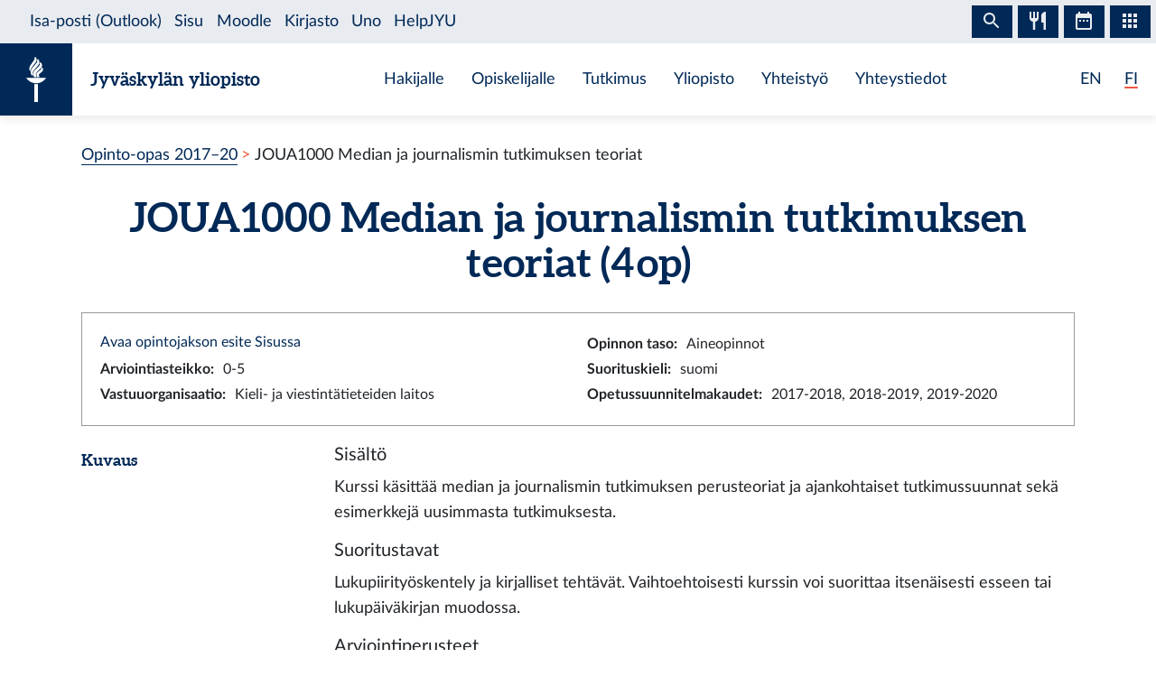

--- FILE ---
content_type: text/html; charset=utf-8
request_url: https://opinto-opas.jyu.fi/2018/fi/opintojakso/joua1000/
body_size: 6077
content:
<!DOCTYPE html><html lang="fi" class="has-jybar"><head><meta charSet="utf-8"/><meta http-equiv="x-ua-compatible" content="ie=edge"/><meta name="viewport" content="width=device-width, initial-scale=1, shrink-to-fit=no"/><link href="/2018/styles.f354ba564ef318f4cf2b.css" rel="stylesheet" type="text/css"/><meta name="generator" content="Gatsby 2.21.7"/><link rel="icon" href="/2018/favicon-32x32.png?v=c840b864262da8cca336722e31d2301a"/><link rel="manifest" href="/2018/manifest.webmanifest"/><meta name="theme-color" content="#002957"/><link rel="apple-touch-icon" sizes="48x48" href="/2018/icons/icon-48x48.png?v=c840b864262da8cca336722e31d2301a"/><link rel="apple-touch-icon" sizes="72x72" href="/2018/icons/icon-72x72.png?v=c840b864262da8cca336722e31d2301a"/><link rel="apple-touch-icon" sizes="96x96" href="/2018/icons/icon-96x96.png?v=c840b864262da8cca336722e31d2301a"/><link rel="apple-touch-icon" sizes="144x144" href="/2018/icons/icon-144x144.png?v=c840b864262da8cca336722e31d2301a"/><link rel="apple-touch-icon" sizes="192x192" href="/2018/icons/icon-192x192.png?v=c840b864262da8cca336722e31d2301a"/><link rel="apple-touch-icon" sizes="256x256" href="/2018/icons/icon-256x256.png?v=c840b864262da8cca336722e31d2301a"/><link rel="apple-touch-icon" sizes="384x384" href="/2018/icons/icon-384x384.png?v=c840b864262da8cca336722e31d2301a"/><link rel="apple-touch-icon" sizes="512x512" href="/2018/icons/icon-512x512.png?v=c840b864262da8cca336722e31d2301a"/><style data-styled="" data-styled-version="5.1.0">.brHBuH{display:-webkit-box;display:-webkit-flex;display:-ms-flexbox;display:flex;-webkit-align-items:center;-webkit-box-align:center;-ms-flex-align:center;align-items:center;}/*!sc*/
.brHBuH:hover{-webkit-text-decoration:none;text-decoration:none;}/*!sc*/
data-styled.g1[id="BrandLogo__StyledExternalLink-i6whz0-0"]{content:"brHBuH,"}/*!sc*/
.iawLqL{font-size:20px;font-family:"Aleo",Georgia,"Times New Roman",Times,serif;line-height:1.2;}/*!sc*/
data-styled.g2[id="BrandLogo__StyledBrandText-i6whz0-1"]{content:"iawLqL,"}/*!sc*/
.djIUPQ li:nth-last-child(1){margin-left:25.22px;}/*!sc*/
@media (max-width:576px){.djIUPQ{padding-left:0;}.djIUPQ li:nth-last-child(1){margin-left:15px;}}/*!sc*/
data-styled.g3[id="LanguageSwitch__LanguageList-w2mdrh-0"]{content:"djIUPQ,"}/*!sc*/
.kheoFf{color:inherit;}/*!sc*/
.kheoFf:hover{cursor:pointer;color:inherit;-webkit-text-decoration:none;text-decoration:none;}/*!sc*/
data-styled.g4[id="LanguageSwitch__StyledLink-w2mdrh-1"]{content:"kheoFf,"}/*!sc*/
.duAqQW{position:relative;overflow:hidden;}/*!sc*/
.duAqQW::after{content:'';background-color:#f1563f;border-radius:5px;position:absolute;left:0;bottom:-2px;width:0;height:2px;-webkit-transition:all 0.3s;transition:all 0.3s;}/*!sc*/
.duAqQW:hover::after{width:100%;}/*!sc*/
.bThgpW{position:relative;overflow:hidden;}/*!sc*/
.bThgpW::after{content:'';background-color:#f1563f;border-radius:5px;position:absolute;left:0;bottom:-2px;width:100%;height:2px;-webkit-transition:all 0.3s;transition:all 0.3s;}/*!sc*/
.bThgpW:hover::after{width:100%;}/*!sc*/
data-styled.g5[id="LanguageSwitch__Underline-w2mdrh-2"]{content:"duAqQW,bThgpW,"}/*!sc*/
.cCnMPp{box-shadow:rgba(0,0,0,0.1) 0px 3px 10px;}/*!sc*/
data-styled.g6[id="Header__Navbar-sc-15fqmtv-0"]{content:"cCnMPp,"}/*!sc*/
.iCelII{width:auto;}/*!sc*/
@media (min-width:){.iCelII{width:auto;}}/*!sc*/
data-styled.g7[id="Header__LanguageWrapper-sc-15fqmtv-1"]{content:"iCelII,"}/*!sc*/
.ghCPep{box-shadow:rgba(0,0,0,0.1) 0px -3px 10px;}/*!sc*/
data-styled.g8[id="Footer__StyledFooter-sc-1ww75ni-0"]{content:"ghCPep,"}/*!sc*/
.kwvMek a{margin-left:38px;}/*!sc*/
@media (max-width:576px){.kwvMek{padding-top:25px;}}/*!sc*/
data-styled.g9[id="Footer__SocialLinksContainer-sc-1ww75ni-1"]{content:"kwvMek,"}/*!sc*/
.gEnpYy{color:#002957;font-size:25px;-webkit-transition:all 0.3s;transition:all 0.3s;}/*!sc*/
.gEnpYy:hover{color:#002957;opacity:0.7;}/*!sc*/
.dPeJJl{color:#002957;font-size:22px;-webkit-transition:all 0.3s;transition:all 0.3s;}/*!sc*/
.dPeJJl:hover{color:#002957;opacity:0.7;}/*!sc*/
data-styled.g10[id="Footer__StyledLink-sc-1ww75ni-2"]{content:"gEnpYy,dPeJJl,"}/*!sc*/
.dcvKVf{min-height:calc(100vh - 48px);display:-webkit-box;display:-webkit-flex;display:-ms-flexbox;display:flex;-webkit-flex-flow:column nowrap;-ms-flex-flow:column nowrap;flex-flow:column nowrap;}/*!sc*/
data-styled.g11[id="Layout__TopLevelContainer-q242yx-0"]{content:"dcvKVf,"}/*!sc*/
.jEdnhU{display:-webkit-box;display:-webkit-flex;display:-ms-flexbox;display:flex;-webkit-flex-flow:column nowrap;-ms-flex-flow:column nowrap;flex-flow:column nowrap;-webkit-align-items:center;-webkit-box-align:center;-ms-flex-align:center;align-items:center;margin-top:30px;}/*!sc*/
data-styled.g12[id="Layout__ContentSection-q242yx-1"]{content:"jEdnhU,"}/*!sc*/
.eZbIau{display:-webkit-box;display:-webkit-flex;display:-ms-flexbox;display:flex;-webkit-align-items:center;-webkit-box-align:center;-ms-flex-align:center;align-items:center;font-size:18px;font-weight:bold;margin-bottom:0;}/*!sc*/
data-styled.g21[id="DataRow__FieldHeader-dgsuuv-0"]{content:"eZbIau,"}/*!sc*/
.hKtZao{display:-webkit-box;display:-webkit-flex;display:-ms-flexbox;display:flex;-webkit-align-items:center;-webkit-box-align:center;-ms-flex-align:center;align-items:center;margin-bottom:0;}/*!sc*/
.hKtZao a{color:#002957;border-color:#002957;}/*!sc*/
.hKtZao a:hover{color:#002957;-webkit-text-decoration:none;text-decoration:none;border-bottom-color:transparent;}/*!sc*/
data-styled.g22[id="DataRow__FieldContentCol-dgsuuv-1"]{content:"hKtZao,"}/*!sc*/
.jtuvgX{display:-webkit-box;display:-webkit-flex;display:-ms-flexbox;display:flex;-webkit-flex-flow:row nowrap;-ms-flex-flow:row nowrap;flex-flow:row nowrap;-webkit-box-pack:start;-webkit-justify-content:flex-start;-ms-flex-pack:start;justify-content:flex-start;-webkit-align-items:flex-start;-webkit-box-align:flex-start;-ms-flex-align:flex-start;align-items:flex-start;}/*!sc*/
.jtuvgX *{font-size:inherit;margin-left:0;padding-left:0;}/*!sc*/
.jtuvgX *:last-child{margin-bottom:0;}/*!sc*/
.jtuvgX ul{padding-left:15px;}/*!sc*/
data-styled.g23[id="DataRow__SmallRowContainer-dgsuuv-2"]{content:"jtuvgX,"}/*!sc*/
.ZltFm{min-height:28px;margin-right:10px;display:-webkit-box;display:-webkit-flex;display:-ms-flexbox;display:flex;-webkit-flex-flow:row nowrap;-ms-flex-flow:row nowrap;flex-flow:row nowrap;-webkit-align-items:center;-webkit-box-align:center;-ms-flex-align:center;align-items:center;}/*!sc*/
data-styled.g24[id="DataRow__SmallRowPart-dgsuuv-3"]{content:"ZltFm,"}/*!sc*/
.ZbLJi{border:1px solid #999;padding:20px;margin-bottom:20px;}/*!sc*/
data-styled.g35[id="CourseUnitPage__InfoBox-sc-12bkusc-0"]{content:"ZbLJi,"}/*!sc*/
.euYXmS{margin-bottom:0;font-size:18px;}/*!sc*/
data-styled.g36[id="CourseUnitPage__RealisationHeader-sc-12bkusc-1"]{content:"euYXmS,"}/*!sc*/
.eMieJQ{margin:10px 20px;}/*!sc*/
data-styled.g37[id="CourseUnitPage__RealisationPanel-sc-12bkusc-2"]{content:"eMieJQ,"}/*!sc*/
.kXJiyy{-webkit-flex:1 0 10px;-ms-flex:1 0 10px;flex:1 0 10px;border-bottom:1px dotted #002957;margin:0 12px;}/*!sc*/
data-styled.g38[id="CourseUnitPage__DividerLine-sc-12bkusc-3"]{content:"kXJiyy,"}/*!sc*/
.cvnePB{font-size:22px;}/*!sc*/
data-styled.g39[id="CourseUnitPage__CompletionMethodHeader-sc-12bkusc-4"]{content:"cvnePB,"}/*!sc*/
.iRgQFQ{-webkit-transition:color 200ms;transition:color 200ms;}/*!sc*/
data-styled.g40[id="CourseUnitPage__DimmableRow-sc-12bkusc-5"]{content:"iRgQFQ,"}/*!sc*/
.fxUviD{-webkit-transition:color 200ms;transition:color 200ms;cursor:pointer;}/*!sc*/
.fxUviD:nth-child(4n + 3){background:#f6f7f7;}/*!sc*/
data-styled.g41[id="CourseUnitPage__MethodRow-sc-12bkusc-6"]{content:"fxUviD,"}/*!sc*/
.dsxJgk{border:1px solid black;border-bottom:none;padding:6px 12px;}/*!sc*/
.dsxJgk::before{content:'';position:absolute;top:0;bottom:0;left:0;width:2px;background:transparent;-webkit-transition:background 200ms;transition:background 200ms;}/*!sc*/
data-styled.g42[id="CourseUnitPage__BorderedCol-sc-12bkusc-7"]{content:"dsxJgk,"}/*!sc*/
.cCcour{max-width:40px;border-left:1px solid black;display:-webkit-box;display:-webkit-flex;display:-ms-flexbox;display:flex;-webkit-box-pack:center;-webkit-justify-content:center;-ms-flex-pack:center;justify-content:center;-webkit-align-items:center;-webkit-box-align:center;-ms-flex-align:center;align-items:center;font-weight:normal;}/*!sc*/
.cCcour:nth-child(even){background:#f6f7f7;}/*!sc*/
.cCcour::before{content:'';position:absolute;top:0;bottom:0;left:0;width:2px;background:transparent;-webkit-transition:background 200ms;transition:background 200ms;}/*!sc*/
.cCcour::after{content:'';position:absolute;top:0;left:0;right:0;height:2px;background:transparent;-webkit-transition:background 200ms;transition:background 200ms;}/*!sc*/
data-styled.g43[id="CourseUnitPage__CrossColNoSeparator-sc-12bkusc-8"]{content:"cCcour,"}/*!sc*/
.faMeFI{max-width:40px;border-left:1px solid black;display:-webkit-box;display:-webkit-flex;display:-ms-flexbox;display:flex;-webkit-box-pack:center;-webkit-justify-content:center;-ms-flex-pack:center;justify-content:center;-webkit-align-items:center;-webkit-box-align:center;-ms-flex-align:center;align-items:center;font-weight:normal;border-top:1px solid #002957;}/*!sc*/
.faMeFI:nth-child(even){background:#f6f7f7;}/*!sc*/
.faMeFI::before{content:'';position:absolute;top:0;bottom:0;left:0;width:2px;background:transparent;-webkit-transition:background 200ms;transition:background 200ms;}/*!sc*/
.faMeFI::after{content:'';position:absolute;top:0;left:0;right:0;height:2px;background:transparent;-webkit-transition:background 200ms;transition:background 200ms;}/*!sc*/
data-styled.g44[id="CourseUnitPage__CrossCol-sc-12bkusc-9"]{content:"faMeFI,"}/*!sc*/
.hWpdNe{border-bottom:1px solid #002957;}/*!sc*/
data-styled.g45[id="CourseUnitPage__BottomRow-sc-12bkusc-10"]{content:"hWpdNe,"}/*!sc*/
</style><title data-react-helmet="true">Median ja journalismin tutkimuksen teoriat — Jyväskylän yliopiston opinto-opas</title><link data-react-helmet="true" rel="canonical" href="https://opinto-opas.jyu.fi/2018/fi/opintojakso/joua1000/"/><link data-react-helmet="true" rel="alternate" href="/2018/fi/opintojakso/joua1000/" hrefLang="fi"/><link data-react-helmet="true" rel="alternate" href="/2018/en/courseunit/joua1000/" hrefLang="en"/><meta data-react-helmet="true" name="keywords" content=""/><meta data-react-helmet="true" name="twitter:card" content="summary"/><meta data-react-helmet="true" name="twitter:image" content="https://opinto-opas.jyu.fi/2018/static/ce372135c0eba53ba436e0bd6889bb91/logo.png"/><meta data-react-helmet="true" name="twitter:title" content="Median ja journalismin tutkimuksen teoriat — Jyväskylän yliopiston opinto-opas"/><meta data-react-helmet="true" name="twitter:url" content="https://opinto-opas.jyu.fi/2018/fi/opintojakso/joua1000/"/><meta data-react-helmet="true" property="og:image" content="https://opinto-opas.jyu.fi/2018/static/ce372135c0eba53ba436e0bd6889bb91/logo.png"/><meta data-react-helmet="true" property="og:image:type" content="image/png"/><meta data-react-helmet="true" property="og:site_name" content="Jyväskylän yliopiston opinto-opas"/><meta data-react-helmet="true" property="og:title" content="Median ja journalismin tutkimuksen teoriat — Jyväskylän yliopiston opinto-opas"/><meta data-react-helmet="true" property="og:type" content="website"/><meta data-react-helmet="true" property="og:url" content="https://opinto-opas.jyu.fi/2018/fi/opintojakso/joua1000/"/><script src="https://jybar.app.jyu.fi/loader.js" data-name="jybar" async="" data-nocollapse="1"></script><link as="script" rel="preload" href="/2018/webpack-runtime-0c87741614ae31717c81.js"/><link as="script" rel="preload" href="/2018/framework-98d3acaa9261c489e046.js"/><link as="script" rel="preload" href="/2018/a9a7754c-9d8705b978b685017b7b.js"/><link as="script" rel="preload" href="/2018/cb1608f2-0cf9ecc316c9c50bfdb1.js"/><link as="script" rel="preload" href="/2018/app-e7bb3cb4e7182170f716.js"/><link as="script" rel="preload" href="/2018/styles-8636a280cbc61d53ad10.js"/><link as="script" rel="preload" href="/2018/84cfd735f74f35b3544a99290ee13694bb5d8ac6-62a7820b685585c424d9.js"/><link as="script" rel="preload" href="/2018/component---src-templates-module-page-tsx-4e3dc52b8a19a02daae0.js"/><link as="fetch" rel="preload" href="/2018/page-data/fi/opintojakso/joua1000/page-data.json" crossorigin="anonymous"/><link as="fetch" rel="preload" href="/2018/page-data/app-data.json" crossorigin="anonymous"/></head><body><div id="___gatsby"><div style="outline:none" tabindex="-1" id="gatsby-focus-wrapper"><div class="Layout__TopLevelContainer-q242yx-0 dcvKVf"><div class="mb-60px mb-md-110px"><nav id="skip-links" aria-label="Pikalinkit" data-nosnippet="data-nosnippet"><a class="sr-only sr-only-focusable position-absolute bg-white" style="z-index:1" href="#content">Siirry sisältöön</a></nav><header class="Header__Navbar-sc-15fqmtv-0 cCnMPp navbar navbar-white"><div class="d-flex justify-content-between w-100" data-nosnippet="data-nosnippet"><div class="d-flex align-items-center " data-nosnippet="data-nosnippet"><a class="BrandLogo__StyledExternalLink-i6whz0-0 brHBuH d-flex align-items-center" href="https://www.jyu.fi/fi" title="Jyväskylän yliopisto" aria-label="Jyväskylän yliopisto"><div class="site-logo-container"><span class="site-logo"></span></div><span class="BrandLogo__StyledBrandText-i6whz0-1 iawLqL font-weight-bold ml-2 ml-sm-20px text-blue">Jyväskylän yliopisto</span></a></div><div class="site-links-container d-none d-lg-flex"><ul class="d-flex justify-content-around align-items-center mx-auto mb-0 pl-0 h-100"><li><a href="https://www.jyu.fi/fi/hakijalle">Hakijalle</a></li><li><a href="https://www.jyu.fi/fi/opiskelijalle">Opiskelijalle</a></li><li><a href="https://www.jyu.fi/fi/tutkimus">Tutkimus</a></li><li><a href="https://www.jyu.fi/fi/yliopisto">Yliopisto</a></li><li><a href="https://www.jyu.fi/fi/yhteistyo">Yhteistyö</a></li><li><a href="https://www.jyu.fi/fi/yhteystiedot">Yhteystiedot</a></li></ul></div><div class="Header__LanguageWrapper-sc-15fqmtv-1 iCelII Language-switch d-flex align-items-center justify-content-center mr-3 mr-sm-4"><nav class="text-blue language-switch" aria-label="Language menu, kielivalikko"><ul class="LanguageSwitch__LanguageList-w2mdrh-0 djIUPQ d-inline-flex mb-0"><li class="d-inline"><a lang="en" aria-label="English: change language to English" class="LanguageSwitch__StyledLink-w2mdrh-1 kheoFf" href="/2018/en/courseunit/joua1000/"><span color="#f1563f" width="2px" class="LanguageSwitch__Underline-w2mdrh-2 duAqQW">EN</span></a></li><li class="d-inline"><span color="#f1563f" width="2px" class="LanguageSwitch__Underline-w2mdrh-2 bThgpW">FI</span></li></ul></nav></div></div></header><div data-nosnippet="data-nosnippet" class="container"><nav aria-label="breadcrumb"><ol class="breadcrumb"><li class="breadcrumb-item"><a href="/2018/fi/">Opinto-opas 2017–20</a></li><li class="breadcrumb-item active" aria-current="page">JOUA1000 Median ja journalismin tutkimuksen teoriat</li></ol></nav></div><section id="content" role="main" class="Layout__ContentSection-q242yx-1 jEdnhU"><div class="container-md"><h1 class="text-center mb-30px">JOUA1000 Median ja journalismin tutkimuksen teoriat (4 op)</h1><div class="CourseUnitPage__InfoBox-sc-12bkusc-0 ZbLJi container-fluid"><div class="row"><div class="col-md-6 col-12"><a href="https://sisu.jyu.fi/student/courseunit/jy-CU-42519-v2/brochure" target="_blank" rel="noopener noreferrer">Avaa opintojakson esite Sisussa</a></div><div class="col-md-6 col-12"><div class="DataRow__SmallRowContainer-dgsuuv-2 jtuvgX"><div class="DataRow__SmallRowPart-dgsuuv-3 ZltFm"><b>Opinnon taso<!-- -->:</b></div><div class="DataRow__SmallRowPart-dgsuuv-3 ZltFm">Aineopinnot</div></div></div><div class="col-md-6 col-12"><div class="DataRow__SmallRowContainer-dgsuuv-2 jtuvgX"><div class="DataRow__SmallRowPart-dgsuuv-3 ZltFm"><b>Arviointiasteikko<!-- -->:</b></div><div class="DataRow__SmallRowPart-dgsuuv-3 ZltFm">0-5</div></div></div><div class="col-md-6 col-12"><div class="DataRow__SmallRowContainer-dgsuuv-2 jtuvgX"><div class="DataRow__SmallRowPart-dgsuuv-3 ZltFm"><b>Suorituskieli<!-- -->:</b></div><div class="DataRow__SmallRowPart-dgsuuv-3 ZltFm">suomi</div></div></div><div class="col-md-6 col-12"><div class="DataRow__SmallRowContainer-dgsuuv-2 jtuvgX"><div class="DataRow__SmallRowPart-dgsuuv-3 ZltFm"><b>Vastuuorganisaatio<!-- -->:</b></div><div class="DataRow__SmallRowPart-dgsuuv-3 ZltFm">Kieli- ja viestintätieteiden laitos</div></div></div><div class="col-md-6 col-12"><div class="DataRow__SmallRowContainer-dgsuuv-2 jtuvgX"><div class="DataRow__SmallRowPart-dgsuuv-3 ZltFm"><b>Opetussuunnitelmakaudet<!-- -->:</b></div><div class="DataRow__SmallRowPart-dgsuuv-3 ZltFm">2017-2018, 2018-2019, 2019-2020</div></div></div></div></div><div><div class="mb-3 row"><div class="col-lg col-12"><h2 class="DataRow__FieldHeader-dgsuuv-0 eZbIau">Kuvaus</h2></div><div class="DataRow__FieldContentCol-dgsuuv-1 hKtZao col-lg-9 col-12"><div><span><h5>Sisältö</h5><p>Kurssi käsittää median ja journalismin tutkimuksen perusteoriat ja ajankohtaiset tutkimussuunnat sekä esimerkkejä uusimmasta tutkimuksesta.</p><h5>Suoritustavat</h5><p>Lukupiirityöskentely ja kirjalliset tehtävät. Vaihtoehtoisesti kurssin voi suorittaa itsenäisesti esseen tai lukupäiväkirjan muodossa.</p><h5>Arviointiperusteet</h5><p>Aktiivinen osallistuminen lukupiirin tapaamisiin (vähintään 80 % läsnäolo) ja tehtävien suorittaminen suhteessa osaamistavoitteisiin. Vaihtoehtoisesti lukupäiväkirjan tai esseen suorittaminen suhteessa osaamistavoitteisiin.</p><p>Arvosanakohtaiset arviointikriteerit esitellään kurssin ohjeissa Kopassa.</p></span></div></div></div><div class="mb-3 row"><div class="col-lg col-12"><h2 class="DataRow__FieldHeader-dgsuuv-0 eZbIau">Osaamistavoitteet</h2></div><div class="DataRow__FieldContentCol-dgsuuv-1 hKtZao col-lg-9 col-12"><div><span>Opiskelija<br />- hallitsee mediaa ja journalismia käsittelevien teorioiden peruskäsitteet ja -käsitykset<br />- tuntee median ja journalismin tutkimuksen keskeiset ja ajankohtaiset kysymykset ja teoriat ja kykenee soveltamaan niitä tutkielmissaan<br />- kykenee tieteelliseen keskusteluun.</span></div></div></div><div class="mb-3 row"><div class="col-lg col-12"><h2 class="DataRow__FieldHeader-dgsuuv-0 eZbIau">Lisätietoja</h2></div><div class="DataRow__FieldContentCol-dgsuuv-1 hKtZao col-lg-9 col-12"><div><span><p>Suositus ajoituksesta: 2. vuosi (pelkästään maisteriohjelmassa opiskeleville 1. vuosi)</p></span></div></div></div><div class="mb-3 row"><div class="col-lg col-12"><h2 class="DataRow__FieldHeader-dgsuuv-0 eZbIau">Kirjallisuus</h2></div><div class="DataRow__FieldContentCol-dgsuuv-1 hKtZao col-lg-9 col-12"><div><ul><li><span>McQuail 2010. McQuail’s Mass Communication Theory (6th edition)</span></li><li><span>Castells 2009. Communication Power</span></li><li><span>Wahl-Jorgensen &amp; Hanitzsch (toim.) 2009. The Handbook of Journalism Studies</span></li><li><span>Ajankohtaisia tieteellisiä artikkeleita</span></li></ul></div></div></div></div><h2 class="mb-3">Suoritustavat</h2><div class="container-fluid"><div tabindex="0" class="CourseUnitPage__DimmableRow-sc-12bkusc-5 CourseUnitPage__MethodRow-sc-12bkusc-6 fxUviD row"><div class="CourseUnitPage__BorderedCol-sc-12bkusc-7 dsxJgk col"><h3 class="CourseUnitPage__CompletionMethodHeader-sc-12bkusc-4 cvnePB">Tapa 1</h3><div class="mt-1"><div>Valitaan kaikki merkityt osat</div></div></div></div><div class="row"><div class="CourseUnitPage__CrossColNoSeparator-sc-12bkusc-8 cCcour col"></div><div class="CourseUnitPage__BorderedCol-sc-12bkusc-7 dsxJgk col"><b>Suoritustapojen osat</b></div></div><div class="CourseUnitPage__DimmableRow-sc-12bkusc-5 iRgQFQ row"><div class="CourseUnitPage__CrossColNoSeparator-sc-12bkusc-8 CourseUnitPage__CrossCol-sc-12bkusc-9 faMeFI col"><span aria-label="Kuuluu tapaan 1">x</span></div><div class="CourseUnitPage__BorderedCol-sc-12bkusc-7 dsxJgk col"><h3 class="CourseUnitPage__CompletionMethodHeader-sc-12bkusc-4 cvnePB">Osallistuminen opetukseen (4 op)</h3><div class="DataRow__SmallRowContainer-dgsuuv-2 jtuvgX"><div class="DataRow__SmallRowPart-dgsuuv-3 ZltFm"><b>Tyyppi<!-- -->:</b></div><div class="DataRow__SmallRowPart-dgsuuv-3 ZltFm">Osallistuminen opetukseen</div></div><div class="DataRow__SmallRowContainer-dgsuuv-2 jtuvgX"><div class="DataRow__SmallRowPart-dgsuuv-3 ZltFm"><b>Arviointiasteikko<!-- -->:</b></div><div class="DataRow__SmallRowPart-dgsuuv-3 ZltFm">0-5</div></div><div class="DataRow__SmallRowContainer-dgsuuv-2 jtuvgX"><div class="DataRow__SmallRowPart-dgsuuv-3 ZltFm"><b>Suorituskieli<!-- -->:</b></div><div class="DataRow__SmallRowPart-dgsuuv-3 ZltFm">suomi</div></div><div data-accordion-component="Accordion" class="accordion"><h4 class="mt-1">Opetus</h4><div data-accordion-component="AccordionItem" class="accordion__item"><div data-accordion-component="AccordionItemHeading" role="heading" class="accordion__heading" aria-level="3"><div id="accordion__heading-jy-CUR-6068" aria-disabled="false" aria-expanded="false" aria-controls="accordion__panel-jy-CUR-6068" role="button" tabindex="0" class="accordion__button" data-accordion-component="AccordionItemButton"><div class="d-flex justify-content-between align-items-center mt-2"><h5 class="CourseUnitPage__RealisationHeader-sc-12bkusc-1 euYXmS">17.9.–3.12.2019<!-- --> <!-- -->Pienryhmäopetus</h5><span class="CourseUnitPage__DividerLine-sc-12bkusc-3 kXJiyy"></span></div></div></div><div data-accordion-component="AccordionItemPanel" class="CourseUnitPage__RealisationPanel-sc-12bkusc-2 eMieJQ" aria-hidden="true" aria-labelledby="accordion__heading-jy-CUR-6068" id="accordion__panel-jy-CUR-6068" hidden=""><div class="DataRow__SmallRowContainer-dgsuuv-2 jtuvgX"><div class="DataRow__SmallRowPart-dgsuuv-3 ZltFm"><b>Ilmoittautumisaika<!-- -->:</b></div><div class="DataRow__SmallRowPart-dgsuuv-3 ZltFm">20.8.2019 9.00–15.9.2019 23.59</div></div><div class="DataRow__SmallRowContainer-dgsuuv-2 jtuvgX"><div class="DataRow__SmallRowPart-dgsuuv-3 ZltFm"><b>Tyyppi<!-- -->:</b></div><div class="DataRow__SmallRowPart-dgsuuv-3 ZltFm">Pienryhmäopetus</div></div><div class="DataRow__SmallRowContainer-dgsuuv-2 jtuvgX"><div class="DataRow__SmallRowPart-dgsuuv-3 ZltFm"><b>Suorituskieli<!-- -->:</b></div><div class="DataRow__SmallRowPart-dgsuuv-3 ZltFm">suomi</div></div><div class="DataRow__SmallRowContainer-dgsuuv-2 jtuvgX"><div class="DataRow__SmallRowPart-dgsuuv-3 ZltFm"><b>Vastuuorganisaatio<!-- -->:</b></div><div class="DataRow__SmallRowPart-dgsuuv-3 ZltFm">Kieli- ja viestintätieteiden laitos</div></div></div></div><div data-accordion-component="AccordionItem" class="accordion__item"><div data-accordion-component="AccordionItemHeading" role="heading" class="accordion__heading" aria-level="3"><div id="accordion__heading-jy-CUR-6070" aria-disabled="false" aria-expanded="false" aria-controls="accordion__panel-jy-CUR-6070" role="button" tabindex="0" class="accordion__button" data-accordion-component="AccordionItemButton"><div class="d-flex justify-content-between align-items-center mt-2"><h5 class="CourseUnitPage__RealisationHeader-sc-12bkusc-1 euYXmS">13.1.–15.6.2020<!-- --> <!-- -->Kirjallinen työ</h5><span class="CourseUnitPage__DividerLine-sc-12bkusc-3 kXJiyy"></span></div></div></div><div data-accordion-component="AccordionItemPanel" class="CourseUnitPage__RealisationPanel-sc-12bkusc-2 eMieJQ" aria-hidden="true" aria-labelledby="accordion__heading-jy-CUR-6070" id="accordion__panel-jy-CUR-6070" hidden=""><div class="DataRow__SmallRowContainer-dgsuuv-2 jtuvgX"><div class="DataRow__SmallRowPart-dgsuuv-3 ZltFm"><b>Ilmoittautumisaika<!-- -->:</b></div><div class="DataRow__SmallRowPart-dgsuuv-3 ZltFm">10.12.2019 8.00–15.6.2020 23.59</div></div><div class="DataRow__SmallRowContainer-dgsuuv-2 jtuvgX"><div class="DataRow__SmallRowPart-dgsuuv-3 ZltFm"><b>Tyyppi<!-- -->:</b></div><div class="DataRow__SmallRowPart-dgsuuv-3 ZltFm">Kirjallinen työ</div></div><div class="DataRow__SmallRowContainer-dgsuuv-2 jtuvgX"><div class="DataRow__SmallRowPart-dgsuuv-3 ZltFm"><b>Suorituskieli<!-- -->:</b></div><div class="DataRow__SmallRowPart-dgsuuv-3 ZltFm">suomi</div></div><div class="DataRow__SmallRowContainer-dgsuuv-2 jtuvgX"><div class="DataRow__SmallRowPart-dgsuuv-3 ZltFm"><b>Vastuuorganisaatio<!-- -->:</b></div><div class="DataRow__SmallRowPart-dgsuuv-3 ZltFm">Kieli- ja viestintätieteiden laitos</div></div></div></div></div></div></div><div class="CourseUnitPage__BottomRow-sc-12bkusc-10 hWpdNe row"></div></div></div></section></div><footer id="footer" class="Footer__StyledFooter-sc-1ww75ni-0 ghCPep d-flex flex-column flex-sm-row flex-wrap justify-content-between w-100 mt-auto mt-110px"><div class="d-flex align-items-center " data-nosnippet="data-nosnippet"><a class="BrandLogo__StyledExternalLink-i6whz0-0 brHBuH d-flex align-items-center" href="https://www.jyu.fi/fi" title="Jyväskylän yliopisto" aria-label="Jyväskylän yliopisto"><div class="site-logo-container"><span class="site-logo"></span></div><span class="BrandLogo__StyledBrandText-i6whz0-1 iawLqL font-weight-bold ml-2 ml-sm-20px ">Jyväskylän yliopisto</span></a></div><div class="Footer__SocialLinksContainer-sc-1ww75ni-1 kwvMek d-flex my-2 my-sm-0 justify-content-center align-items-center mx-auto" data-nosnippet="data-nosnippet"><a href="https://www.facebook.com/JyvaskylaUniversity/" font-size="25px" aria-label="Siirry Jyväskylän yliopiston Facebook-sivulle" class="Footer__StyledLink-sc-1ww75ni-2 gEnpYy ml-0"></a><a href="https://www.instagram.com/uniofjyvaskyla/" font-size="25px" aria-label="Siirry Jyväskylän yliopiston Instagram-sivulle" class="Footer__StyledLink-sc-1ww75ni-2 gEnpYy"></a><a href="https://www.linkedin.com/school/166642/" font-size="25px" aria-label="Siirry Jyväskylän yliopiston Linkedin-sivulle" class="Footer__StyledLink-sc-1ww75ni-2 gEnpYy"></a><a href="https://twitter.com/uniofjyvaskyla" font-size="22px" aria-label="Siirry Jyväskylän yliopiston Twitter-sivulle" class="Footer__StyledLink-sc-1ww75ni-2 dPeJJl"></a><a href="https://www.youtube.com/user/JyvaskylaUniversity" font-size="25px" aria-label="Siirry Jyväskylän yliopiston Youtube-sivulle" class="Footer__StyledLink-sc-1ww75ni-2 gEnpYy"></a></div><div class="d-flex flex-column flex-sm-row justify-content-center align-items-center mr-0 mr-sm-3" data-nosnippet="data-nosnippet"><div class="d-flex my-2 my-sm-0"><div class="AccessibilityContainer"><a class="textLink" aria-label="Siirry Jyväskylän Yliopiston Saavutettavuus-sivulle" href="/2018/fi/saavutettavuus"> <!-- -->Saavutettavuus<!-- --> </a></div></div></div></footer></div></div><div id="gatsby-announcer" style="position:absolute;top:0;width:1px;height:1px;padding:0;overflow:hidden;clip:rect(0, 0, 0, 0);white-space:nowrap;border:0" aria-live="assertive" aria-atomic="true"></div></div><script id="gatsby-script-loader">/*<![CDATA[*/window.pagePath="/fi/opintojakso/joua1000/";/*]]>*/</script><script id="gatsby-chunk-mapping">/*<![CDATA[*/window.___chunkMapping={"app":["/app-e7bb3cb4e7182170f716.js"],"component---src-pages-en-accessibility-tsx":["/component---src-pages-en-accessibility-tsx-cd6e166c6b54b8d4cf16.js"],"component---src-pages-en-index-tsx":["/component---src-pages-en-index-tsx-01fa113957736faf3b74.js"],"component---src-pages-fi-index-tsx":["/component---src-pages-fi-index-tsx-a1b35a13f9165ea97051.js"],"component---src-pages-fi-saavutettavuus-tsx":["/component---src-pages-fi-saavutettavuus-tsx-3ccb6476865ae741b1ee.js"],"component---src-pages-index-tsx":["/component---src-pages-index-tsx-db21c9323fec73daf203.js"],"component---src-templates-course-unit-page-tsx":[],"component---src-templates-education-page-tsx":["/component---src-templates-education-page-tsx-1c14f6a4b07bfc5b31a3.js"],"component---src-templates-module-page-tsx":["/component---src-templates-module-page-tsx-4e3dc52b8a19a02daae0.js"],"component---src-templates-open-university-page-tsx":["/component---src-templates-open-university-page-tsx-ae2b396a8686a86c95c7.js"],"component---src-templates-organisation-page-tsx":["/component---src-templates-organisation-page-tsx-d0d18e0745c6f91a959f.js"]};/*]]>*/</script><script src="/2018/component---src-templates-module-page-tsx-4e3dc52b8a19a02daae0.js" async=""></script><script src="/2018/84cfd735f74f35b3544a99290ee13694bb5d8ac6-62a7820b685585c424d9.js" async=""></script><script src="/2018/styles-8636a280cbc61d53ad10.js" async=""></script><script src="/2018/app-e7bb3cb4e7182170f716.js" async=""></script><script src="/2018/cb1608f2-0cf9ecc316c9c50bfdb1.js" async=""></script><script src="/2018/a9a7754c-9d8705b978b685017b7b.js" async=""></script><script src="/2018/framework-98d3acaa9261c489e046.js" async=""></script><script src="/2018/webpack-runtime-0c87741614ae31717c81.js" async=""></script></body></html>